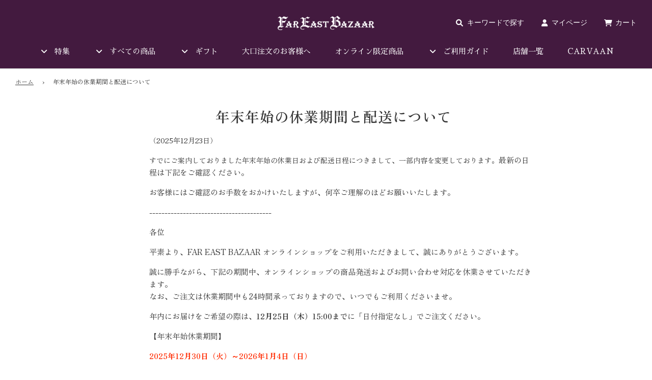

--- FILE ---
content_type: text/css
request_url: https://fareastbazaar.net/cdn/shop/t/63/assets/bz_3point.css?v=139322269016664234541727754118
body_size: -469
content:
#BZ .contentW{width:100%;background:#eee url(/cdn/shop/files/map.jpg?v=1656610647) center center no-repeat;background-size:cover}#BZ.FeatureSet .contentW{padding:5% 0}#BZ #feature{margin:0 auto;max-width:1400px;width:90%;display:flex;border:#bbb 1px solid;border-left:none}#BZ #feature .block{width:calc(100% / 3);padding:5%;background:#ffffffb3;border-left:#bbb 1px solid;text-align:center}#BZ #feature h4{letter-spacing:.2em;text-align:center}#BZ #feature .block img{margin:5% 0;width:30%;height:auto}@media screen and (max-width:767px){#BZ.FeatureSet .contentW{padding:10% 0}#BZ #feature{display:block;border:#bbb 1px solid;border-bottom:none}#BZ #feature .block{width:100%;padding:8% 5%;background:#ffffffb3;border-left:none;border-bottom:#bbb 1px solid;text-align:center}}
/*# sourceMappingURL=/cdn/shop/t/63/assets/bz_3point.css.map?v=139322269016664234541727754118 */


--- FILE ---
content_type: text/javascript
request_url: https://fareastbazaar.net/cdn/shop/t/63/assets/easy_points_integration.js?v=121433784829695861131727765440
body_size: 2708
content:
var EASY_POINTS_INTEGRATION_VERSION=210,EPI_SETTING_CART_DRAWER=!1,EPI_SETTING_CART_RENDERER="Fallback";function handleCartDrawerOpened(){}function handleCartChanges(){}function afterEasyPointsSDK(){if(EPI_SETTING_CART_DRAWER)EasyPoints.removeDiscount();else{var path=this.window.location.pathname,re=/\/cart/i;if(!path.match(re))return;EasyPoints.Register.run(),EasyPoints.removeDiscount()}}window.addEventListener("DOMContentLoaded",function(){let tries=0,interval;interval=setInterval(()=>{if(tries>100){console.warn("easyPointsSDK was not loaded."),clearInterval(interval);return}if(window.easyPointsSDK!==void 0){clearInterval(interval),EasyPoints.sdk().setup(),afterEasyPointsSDK();return}tries++},50)});var EasyPoints={sdk:function(){var sdk=window.easyPointsSDK;if(sdk===void 0){console.warn("easyPointsSDK was not loaded.");return}return sdk},Debug:{DEBUG:!1,print:function(msg,type="info"){if(this.DEBUG)switch(msg="[EasyPoints] "+msg,type.toLowerCase()){case"warn":console.warn(msg);break;case"error":console.error(msg);break;default:console.info(msg);break}}},Selectors:{getElementBy$:function(element,selector,nodes=!1){var element=nodes?element.querySelectorAll(selector):element.querySelector(selector);return element||EasyPoints.Debug.print("Could not locate "+selector,"warn"),element},getTotalPointsEl:function(element,nodes=!1){return this.getElementBy$(element,'[data-loyal-target="total-points-value"]',nodes)},getRedeemContainerEl:function(element,nodes=!1){return this.getElementBy$(element,".easy-points-form__container",nodes)},getRedeemPointsButtonEl:function(element,nodes=!1){return this.getElementBy$(element,".easy-points-button__redeem",nodes)},getResetPointsButtonEl:function(element,nodes=!1){return this.getElementBy$(element,".easy-points-button__reset",nodes)},getRedeemPointsInputEl:function(element,nodes=!1){return this.getElementBy$(element,".easy-points-form__input input",nodes)},getCheckoutButtonEl:function(element,nodes=!1){return this.getElementBy$(element,'[type="submit"][name="checkout"]',nodes)},getAdditionalCheckoutButtonEl:function(element,nodes=!1){return this.getElementBy$(element,".additional-checkout-buttons",nodes)}},Points:{getExcludedCost(){var excluded=Array.from(document.querySelectorAll('[data-loyal-target="point-exclusion"]')).reduce((acc,node)=>acc+parseInt(node.dataset.loyalCurrencyCost),0);return excluded},getTotalBonusPoints(el=document){var total=Array.from(el.querySelectorAll('[data-loyal-bonus-points]:not([data-loyal-target="total-points-value"])')).reduce((acc,node)=>{var{bonusPoints,quantity=1}=JSON.parse(node.dataset.loyalBonusPoints);return bonusPoints=parseInt(bonusPoints),quantity=parseInt(quantity),!isNaN(bonusPoints)&&bonusPoints>0?acc+bonusPoints*quantity:acc},0);return total},insertTotalPoints(containerEl){EasyPoints.Selectors.getTotalPointsEl(containerEl,!0).forEach(node=>{var total=parseInt(node.dataset.loyalCurrencyCost);total-=EasyPoints.Points.getExcludedCost(),EasyPoints.Points.setCurrencyCost(node,{price:Math.floor(total),ignoreTax:!0}),EasyPoints.sdk().insertPointValue(node)})},getPriceFromEl:function(element,selector=null,regex=/[^\d]/g){var el=selector?element.querySelector(selector):element;return el?parseInt(el.textContent.replace(regex,""))*100:null},getTaxedCost:function({price,tax},el=null){if(el!==null&&el.dataset.loyalOpts){var opts=JSON.parse(el.dataset.loyalOpts);tax=opts.tax}return tax===null?(EasyPoints.Debug.print("Tax object not defined.","error"),price):tax.included||tax.exempt?price:Math.floor(price*tax.rate)},setCost(node,attribute,{price=null,multiplier=1,ignoreTax=!1}){if(price=(price!==null?price:parseInt(node.dataset.loyalCurrencyCost))*multiplier,price<=0){node.setAttribute(attribute,0);return}if(node.dataset.loyalOpts){var opts=JSON.parse(node.dataset.loyalOpts);ignoreTax||(price=this.getTaxedCost({price,tax:opts.tax}))}node.setAttribute(attribute,price)},setCurrencyCost(node,opts){this.setCost(node,"data-loyal-currency-cost",opts)},resetTargets:function(priceOptions={},callback=null,container=null){var selector=container!=null?container+' [data-loyal-target="point-value"]':'[data-loyal-target="point-value"]';document.querySelectorAll(selector).forEach(node=>{node.classList.contains("points-after-applied-discount")||this.setCurrencyCost(node,priceOptions)}),callback?callback():EasyPoints.sdk().updateLoyaltyTargets()}},Cart:{url:function(){return window.location.origin+"/cart.json"},getFromJSON:function(callback){var req=new XMLHttpRequest;req.onreadystatechange=function(){if(req.readyState===XMLHttpRequest.DONE){var status=req.status;status===0||status>=200&&status<400?callback(JSON.parse(req.responseText)):EasyPoints.Debug.print("Failed getting data from /cart.json","error")}},req.open("GET",this.url()),req.setRequestHeader("accept","application/json"),req.send()},setRedemptionForm:function(){this.getFromJSON(function(cart){var form=document.getElementById("easy-points-form");form&&((maxRedeemableInput=form.querySelector('input[name="coupon[max_redeemable]"]'))&&(maxRedeemableInput.value=cart.total_price),cart.items.forEach(function(item){var inputs=form.querySelectorAll('input[name="coupon[product_ids][]"]'),exists=Array.prototype.find.call(inputs,function(el){return el.value==item.product_id});if(!exists){var input2=document.createElement("input");input2.setAttribute("type","hidden"),input2.setAttribute("name","coupon[product_ids][]"),input2.setAttribute("value",item.product_id),form.appendChild(input2),EasyPoints.Debug.print("New cart item input created for the submission form.")}}))})}},UI:{showHidden:function(){EasyPoints.Selectors.getElementBy$(document,".hidden-unless-discount-applied",!0).forEach(node=>node.classList.remove("easy-points-hide"))},hideHidden:function(){EasyPoints.Selectors.getElementBy$(document,".hidden-unless-discount-applied",!0).forEach(node=>node.classList.add("easy-points-hide"))},cloneSubtotal:function(){},resetClonedSubtotal:function(){},modifySubtotal:function(el){var priceEl=el.querySelector('[data-loyal-target="total_price"]');if(!priceEl)return EasyPoints.Debug.print("modifySubtotal(el): missing total price target."),el;var discount=EasyPoints.sdk().getDiscountSession(),subtotal=priceEl.dataset.loyalTotalPrice,{multiplier}=EasyPoints.sdk().Currency.getFormatOptions()||{multiplier:100},discountNoDecimal=Math.round(discount*EasyPoints.sdk().Currency.getRate()*multiplier),cost=subtotal-discountNoDecimal;if(cost>=0){priceEl.innerHTML=EasyPoints.sdk().Currency.format(cost);var totalPointsEl=el.querySelector(".points-after-applied-discount");if(totalPointsEl){var totalPoints=parseInt(totalPointsEl.innerText.replace(/\D/g,"")),subtotalTaxed=EasyPoints.Points.getTaxedCost({price:subtotal,tax:null},totalPointsEl),costTaxed=EasyPoints.Points.getTaxedCost({price:cost,tax:null},totalPointsEl);EasyPoints.sdk().insertPointValueIntoElement(totalPointsEl,Math.max(0,Math.ceil(costTaxed/subtotalTaxed*totalPoints)))}}return el},showDiscount:function(){this.showHidden(),this.buttonReset()},hideDiscount:function(){this.hideHidden(),this.buttonRedeem()},buttonRedeem:function(){EasyPoints.Selectors.getRedeemPointsInputEl(document,!0).forEach(node=>node.removeAttribute("disabled")),EasyPoints.Selectors.getResetPointsButtonEl(document,!0).forEach(node=>node.classList.add("easy-points-hide")),EasyPoints.Selectors.getRedeemPointsButtonEl(document,!0).forEach(node=>node.classList.remove("easy-points-hide"))},buttonReset:function(){EasyPoints.Selectors.getRedeemPointsInputEl(document,!0).forEach(pointsInput=>{pointsInput.setAttribute("disabled",!0);var discount=EasyPoints.sdk().getDiscountSession();!pointsInput.classList.contains("valid")&&(pointsInput.value==""||pointsInput.value<=0)&&discount>0&&(pointsInput.value=discount)}),EasyPoints.Selectors.getResetPointsButtonEl(document,!0).forEach(node=>node.classList.remove("easy-points-hide")),EasyPoints.Selectors.getRedeemPointsButtonEl(document,!0).forEach(node=>node.classList.add("easy-points-hide"))}},Tiers:{recalculate:function(subtotal=null){var{rankAdvancementData}=getEasyPointsSession();if(!(!rankAdvancementData||rankAdvancementData.raw_amount>=0)){var discount=EasyPoints.getDiscountSession(),{multiplier}=EasyPointsCore.Currency.getFormatOptions()||{multiplier:100},discountNoDecimal=Math.round(discount*EasyPointsCore.Currency.getRate()*multiplier);if(subtotal===null){var priceEl=document.querySelector('[data-loyal-target="total_price"]');if(!priceEl){EasyPoints.Debug.print("recalculate(el): missing total price target.","error");return}subtotal=priceEl.dataset.loyalTotalPrice}try{var nextTier=EasyPointsCore.Tiers.getNextTier(subtotal-discountNoDecimal);nextTier?(Array.prototype.slice.call(document.querySelectorAll('[data-loyal-target="rank-advancement-tier-name"]')).forEach(target=>{target.textContent=nextTier.name}),Array.prototype.slice.call(document.querySelectorAll('[data-loyal-target="rank-advancement-amount"]')).forEach(target=>{target.innerHTML=EasyPointsCore.Currency.format(nextTier.advancementAmountMultiplied)})):Array.prototype.slice.call(document.querySelectorAll('[data-loyal-target="rank-advancement-data"] > span')).forEach(target=>{target.style.display=target.dataset.loyalTarget=="max-rank"?"":"none"})}catch{EasyPoints.Debug.print("EasyPoints Tiers: error getting next tier.","error");return}}}},getCartClass:function(){try{var clazzName=EPI_SETTING_CART_DRAWER?CartDrawer:CartItems,clazz=new clazzName;return clazz.getSectionsToRender===void 0||clazz.getSectionInnerHTML===void 0?null:clazz}catch(e){if(e instanceof ReferenceError)return console.error("[epi]: `CartItems` or `CartDrawer` is undefined."),null;throw e}},fetchShopifyCartUI:function(){if(EPI_SETTING_CART_RENDERER==="WebComponents"){var cartItemsClass=this.getCartClass();if(cartItemsClass===null)return;var sections=cartItemsClass.getSectionsToRender(),templates=sections.map(section=>section.section).join(",");EasyPoints.sdk().Shopify.fetchSections(templates).then(response=>response.json()).then(updatedSections=>{cartItemsClass.getSectionsToRender().forEach(section=>{const elementToReplace=document.getElementById(section.id).querySelector(section.selector)||document.getElementById(section.id);elementToReplace.innerHTML=cartItemsClass.getSectionInnerHTML(updatedSections[section.section],section.selector)})}).catch(e=>{console.error(e)})}else EasyPoints.sdk().Cart.replaceTargets(["epi_product_points"])},showDiscountUI:function(){var discount=EasyPoints.sdk().getDiscountSession();EasyPoints.Debug.print("Applying discount: "+discount),discount>0&&(EasyPoints.sdk().displayDiscount(discount),EasyPoints.UI.showDiscount(),EasyPoints.UI.cloneSubtotal(),EasyPoints.Selectors.getAdditionalCheckoutButtonEl(document,!0).forEach(node=>node.classList.add("easy-points-hide")))},hideDiscountUI:function(){EasyPoints.UI.hideDiscount(),EasyPoints.UI.resetClonedSubtotal(),EasyPoints.Selectors.getAdditionalCheckoutButtonEl(document,!0).forEach(node=>node.classList.remove("easy-points-hide")),sessionStorage.removeItem("appliedDiscount"),sessionStorage.removeItem("appliedDiscountAt"),EasyPoints.Selectors.getRedeemPointsInputEl(document,!0).forEach(node=>node.value="")},removeDiscount:function(){if(EasyPoints.sdk().getDiscountSession()>0){EasyPoints.Debug.print("Removing discount");var checkoutBtn=EasyPoints.Selectors.getCheckoutButtonEl(document,!0),resetBtn=EasyPoints.Selectors.getResetPointsButtonEl(document);resetBtn.setAttribute("disabled",!0),checkoutBtn.forEach(node=>node.setAttribute("disabled",!0)),EasyPoints.sdk().removeDiscount().then(()=>{EasyPoints.fetchShopifyCartUI(),EasyPoints.hideDiscountUI(),resetBtn.removeAttribute("disabled"),checkoutBtn.forEach(node=>node.removeAttribute("disabled"))})}},Form:{redeem({event=null,points=null}){if(points==null){if(event==null)return EasyPoints.Debug.print("redeem({event, points}): cant get the points value","error"),!1;var form=event.target.closest(".easy-points-form__container");if(!form)return EasyPoints.Debug.print("redeem({event, points}): target form is not defined"),!1;(input=EasyPoints.Selectors.getRedeemPointsInputEl(form))&&(input.value=input.value.toString().replace(/[^\d]/g,""),points=input.value)}return EasyPoints.sdk().setRedemptionPoints({points})}},Register:{run:function(){EasyPoints.sdk().updateLoyaltyTargets(),EasyPoints.Tiers.recalculate()},setEventListeners:function(el=document){EasyPoints.Selectors.getRedeemContainerEl(el,!0).length!=0&&(EasyPoints.Selectors.getRedeemPointsInputEl(el,!0).forEach(node=>{node.addEventListener("focus",this.onPointsInput),node.value>0&&EasyPoints.sdk().setRedemptionPoints({points:node.value})}),EasyPoints.Selectors.getRedeemPointsButtonEl(el,!0).forEach(node=>node.addEventListener("click",this.onClickRedeemBtn)),EasyPoints.Selectors.getResetPointsButtonEl(el,!0).forEach(node=>node.addEventListener("click",this.onClickResetBtn)),EasyPoints.Debug.print("Applied all required event listeners"))},onPointsInput:function(e){e.target.classList.remove("invalid")},onClickRedeemBtn:function(e){if(e.preventDefault(),EasyPoints.Debug.print("Clicked: Redeem"),EasyPoints.Form.redeem({event:e})){var checkoutBtn=EasyPoints.Selectors.getCheckoutButtonEl(document,!0);e.target.style.cursor="progress",e.target.setAttribute("disabled",!0),checkoutBtn.forEach(node=>node.setAttribute("disabled",!0)),EasyPoints.sdk().applyDiscount(EasyPoints.sdk().getDiscountSession()).then(()=>{EasyPoints.fetchShopifyCartUI(),EasyPoints.showDiscountUI(),e.target.style.cursor="unset",e.target.removeAttribute("disabled"),checkoutBtn.forEach(node=>node.removeAttribute("disabled"))})}else EasyPoints.Selectors.getRedeemPointsInputEl(document,!0).forEach(node=>node.classList.add("invalid"))},onClickResetBtn:function(e){e.preventDefault(),EasyPoints.Debug.print("Clicked: Reset"),EasyPoints.removeDiscount()}}};
//# sourceMappingURL=/cdn/shop/t/63/assets/easy_points_integration.js.map?v=121433784829695861131727765440
